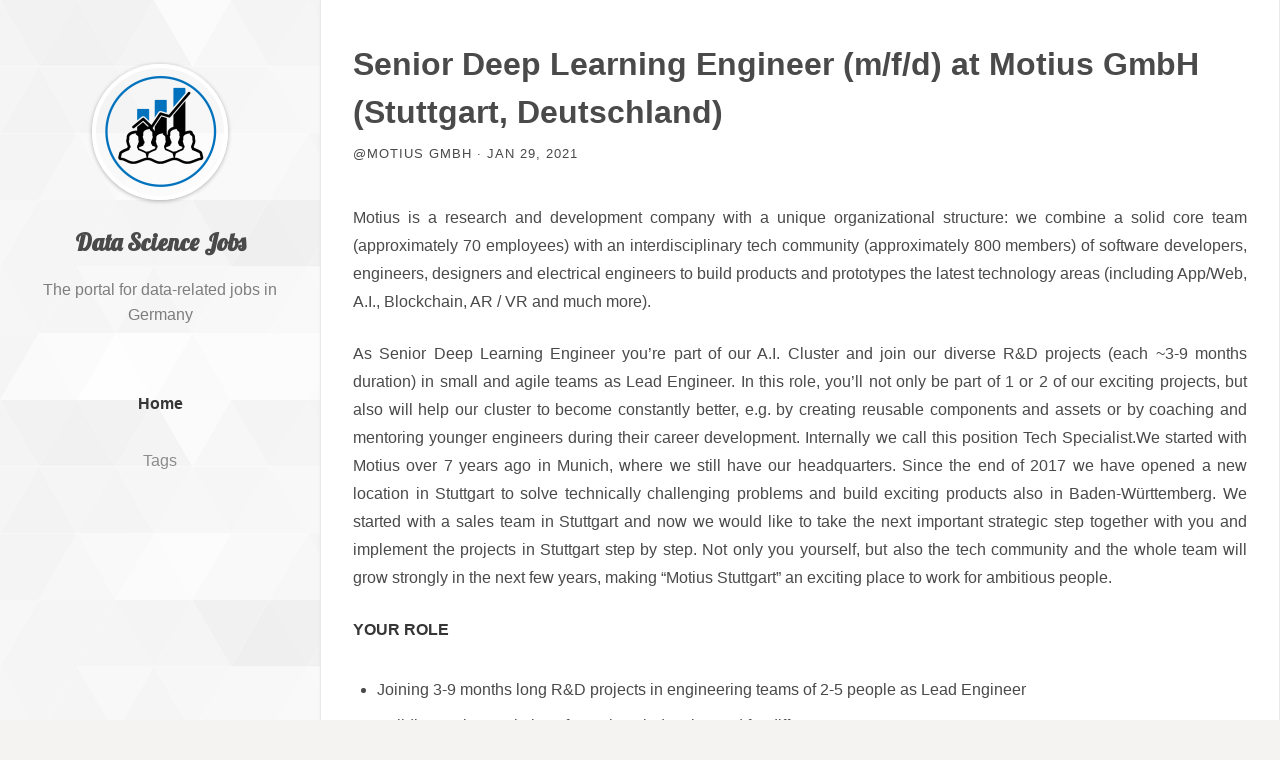

--- FILE ---
content_type: text/html; charset=utf-8
request_url: https://datasciencejobs.de/post/senior-deep-learning-engineer-m-f-d-motius-gmbh/
body_size: 6986
content:
<!DOCTYPE html><html lang="en"><head><style class="vjs-styles-defaults">
      .video-js {
        width: 300px;
        height: 150px;
      }

      .vjs-fluid {
        padding-top: 56.25%
      }
    </style>

  <meta charset="utf-8">

  
  <title>Senior Deep Learning Engineer (m/f/d) at Motius GmbH (Stuttgart, Deutschland)</title>

  
  
  <link href="//cdn.jsdelivr.net" rel="dns-prefetch">
  <link href="//cdnjs.cloudflare.com" rel="dns-prefetch">
  <link href="//at.alicdn.com" rel="dns-prefetch">
  <link href="//fonts.googleapis.com" rel="dns-prefetch">
  <link href="//fonts.gstatic.com" rel="dns-prefetch">
  
  
  
  <link href="//www.google-analytics.com" rel="dns-prefetch">
  

  

  
  <meta name="author" content="Motius GmbH">
  <meta name="description" content="Motius is a research and development company with a unique organizational structure: we combine a solid core team (approximately 70 employees) with an interdisciplinary tech community (approximately 800 members) of software developers, engineers, designers and electrical engineers to build products and prototypes the latest technology areas (including App/Web, A.I., Blockchain, AR / VR and much more).
As Senior Deep Learning Engineer you&amp;rsquo;re part of our A.I. Cluster and join our diverse R&amp;amp;D projects (each ~3-9 months duration) in small and agile teams as Lead Engineer.">

  
  
    <meta name="twitter:card" content="summary">
    <meta name="twitter:site" content="@data_jobs_de">
    <meta name="twitter:title" content="Senior Deep Learning Engineer (m/f/d) at Motius GmbH (Stuttgart, Deutschland)">
    <meta name="twitter:description" content="Motius is a research and development company with a unique organizational structure: we combine a solid core team (approximately 70 employees) with an interdisciplinary tech community (approximately 800 members) of software developers, engineers, designers and electrical engineers to build products and prototypes the latest technology areas (including App/Web, A.I., Blockchain, AR / VR and much more).
As Senior Deep Learning Engineer you&amp;rsquo;re part of our A.I. Cluster and join our diverse R&amp;amp;D projects (each ~3-9 months duration) in small and agile teams as Lead Engineer.">
    <meta name="twitter:image" content="/images/avatar.png">
  

  
  <meta property="og:type" content="article">
  <meta property="og:title" content="Senior Deep Learning Engineer (m/f/d) at Motius GmbH (Stuttgart, Deutschland)">
  <meta property="og:description" content="Motius is a research and development company with a unique organizational structure: we combine a solid core team (approximately 70 employees) with an interdisciplinary tech community (approximately 800 members) of software developers, engineers, designers and electrical engineers to build products and prototypes the latest technology areas (including App/Web, A.I., Blockchain, AR / VR and much more).
As Senior Deep Learning Engineer you&amp;rsquo;re part of our A.I. Cluster and join our diverse R&amp;amp;D projects (each ~3-9 months duration) in small and agile teams as Lead Engineer.">
  <meta property="og:url" content="https://datasciencejobs.de/post/senior-deep-learning-engineer-m-f-d-motius-gmbh/">
  <meta property="og:image" content="/images/avatar.png">




<meta name="generator" content="Hugo 0.54.0">


<link rel="canonical" href="https://datasciencejobs.de/post/senior-deep-learning-engineer-m-f-d-motius-gmbh/">

<meta name="renderer" content="webkit">
<meta name="viewport" content="width=device-width,initial-scale=1">
<meta name="format-detection" content="telephone=no,email=no,adress=no">
<meta http-equiv="Cache-Control" content="no-transform">


<meta name="robots" content="index,follow">
<meta name="referrer" content="origin-when-cross-origin">
<meta name="google-site-verification" content="xfODJz6La-psZtkro1mQEBjIyZ41HP8HvRjwCABLGrs">
<meta name="msvalidate.01" content="22596E34341DD1D17D6022C44647E587">





<meta name="theme-color" content="#02b875">
<meta name="apple-mobile-web-app-capable" content="yes">
<meta name="apple-mobile-web-app-status-bar-style" content="black">
<meta name="apple-mobile-web-app-title" content="Data Science Jobs">
<meta name="msapplication-tooltip" content="Data Science Jobs">
<meta name="msapplication-navbutton-color" content="#02b875">
<meta name="msapplication-TileColor" content="#02b875">
<meta name="msapplication-TileImage" content="/icons/icon-144x144.png">
<link rel="icon" href="https://datasciencejobs.de/favicon.ico">
<link rel="icon" type="image/png" sizes="16x16" href="https://datasciencejobs.de/icons/icon-16x16.png">
<link rel="icon" type="image/png" sizes="32x32" href="https://datasciencejobs.de/icons/icon-32x32.png">
<link rel="icon" sizes="192x192" href="https://datasciencejobs.de/icons/icon-192x192.png">
<link rel="apple-touch-icon" href="https://datasciencejobs.de/icons/icon-152x152.png">
<link rel="manifest" href="https://datasciencejobs.de/manifest.json">


<link rel="preload" href="https://datasciencejobs.de/styles/main.min.css" as="style">
<link rel="preload" href="https://datasciencejobs.de/styles/custom.min.css" as="style">
<link rel="preload" href="https://fonts.googleapis.com/css?family=Lobster" as="style">
<link rel="preload" href="https://datasciencejobs.de/images/avatar.png" as="image">
<link rel="preload" href="https://datasciencejobs.de/images/grey-prism.svg" as="image">


<style>
  body {
    background: rgb(244, 243, 241) url('/images/grey-prism.svg') repeat fixed;
  }
</style>
<link rel="stylesheet" href="https://datasciencejobs.de/styles/main.min.css">
<link rel="stylesheet" href="https://datasciencejobs.de/styles/custom.min.css">
<link rel="stylesheet" href="https://fonts.googleapis.com/css?family=Lobster">



<style type="text/css">.medium-zoom-overlay{bottom:0;left:0;opacity:0;position:fixed;right:0;top:0;transition:opacity .3s;will-change:opacity}.medium-zoom--opened .medium-zoom-overlay{cursor:pointer;cursor:zoom-out;opacity:1}.medium-zoom-image{cursor:pointer;cursor:zoom-in;transition:transform .3s cubic-bezier(.2,0,.2,1)}.medium-zoom-image--hidden{visibility:hidden}.medium-zoom-image--opened{cursor:pointer;cursor:zoom-out;position:relative;will-change:transform}</style>




<link rel="stylesheet" href="https://cdn.jsdelivr.net/npm/video.js@7.3.0/dist/video-js.min.css">



  
  
<!--[if lte IE 8]>
  
  
  
<![endif]-->

<!--[if lte IE 9]>
  
<![endif]-->


<style type="text/css">.MathJax_Hover_Frame {border-radius: .25em; -webkit-border-radius: .25em; -moz-border-radius: .25em; -khtml-border-radius: .25em; box-shadow: 0px 0px 15px #83A; -webkit-box-shadow: 0px 0px 15px #83A; -moz-box-shadow: 0px 0px 15px #83A; -khtml-box-shadow: 0px 0px 15px #83A; border: 1px solid #A6D ! important; display: inline-block; position: absolute}
.MathJax_Menu_Button .MathJax_Hover_Arrow {position: absolute; cursor: pointer; display: inline-block; border: 2px solid #AAA; border-radius: 4px; -webkit-border-radius: 4px; -moz-border-radius: 4px; -khtml-border-radius: 4px; font-family: 'Courier New',Courier; font-size: 9px; color: #F0F0F0}
.MathJax_Menu_Button .MathJax_Hover_Arrow span {display: block; background-color: #AAA; border: 1px solid; border-radius: 3px; line-height: 0; padding: 4px}
.MathJax_Hover_Arrow:hover {color: white!important; border: 2px solid #CCC!important}
.MathJax_Hover_Arrow:hover span {background-color: #CCC!important}
</style><style type="text/css">#MathJax_About {position: fixed; left: 50%; width: auto; text-align: center; border: 3px outset; padding: 1em 2em; background-color: #DDDDDD; color: black; cursor: default; font-family: message-box; font-size: 120%; font-style: normal; text-indent: 0; text-transform: none; line-height: normal; letter-spacing: normal; word-spacing: normal; word-wrap: normal; white-space: nowrap; float: none; z-index: 201; border-radius: 15px; -webkit-border-radius: 15px; -moz-border-radius: 15px; -khtml-border-radius: 15px; box-shadow: 0px 10px 20px #808080; -webkit-box-shadow: 0px 10px 20px #808080; -moz-box-shadow: 0px 10px 20px #808080; -khtml-box-shadow: 0px 10px 20px #808080; filter: progid:DXImageTransform.Microsoft.dropshadow(OffX=2, OffY=2, Color='gray', Positive='true')}
#MathJax_About.MathJax_MousePost {outline: none}
.MathJax_Menu {position: absolute; background-color: white; color: black; width: auto; padding: 5px 0px; border: 1px solid #CCCCCC; margin: 0; cursor: default; font: menu; text-align: left; text-indent: 0; text-transform: none; line-height: normal; letter-spacing: normal; word-spacing: normal; word-wrap: normal; white-space: nowrap; float: none; z-index: 201; border-radius: 5px; -webkit-border-radius: 5px; -moz-border-radius: 5px; -khtml-border-radius: 5px; box-shadow: 0px 10px 20px #808080; -webkit-box-shadow: 0px 10px 20px #808080; -moz-box-shadow: 0px 10px 20px #808080; -khtml-box-shadow: 0px 10px 20px #808080; filter: progid:DXImageTransform.Microsoft.dropshadow(OffX=2, OffY=2, Color='gray', Positive='true')}
.MathJax_MenuItem {padding: 1px 2em; background: transparent}
.MathJax_MenuArrow {position: absolute; right: .5em; padding-top: .25em; color: #666666; font-size: .75em}
.MathJax_MenuActive .MathJax_MenuArrow {color: white}
.MathJax_MenuArrow.RTL {left: .5em; right: auto}
.MathJax_MenuCheck {position: absolute; left: .7em}
.MathJax_MenuCheck.RTL {right: .7em; left: auto}
.MathJax_MenuRadioCheck {position: absolute; left: .7em}
.MathJax_MenuRadioCheck.RTL {right: .7em; left: auto}
.MathJax_MenuLabel {padding: 1px 2em 3px 1.33em; font-style: italic}
.MathJax_MenuRule {border-top: 1px solid #DDDDDD; margin: 4px 3px}
.MathJax_MenuDisabled {color: GrayText}
.MathJax_MenuActive {background-color: #606872; color: white}
.MathJax_MenuDisabled:focus, .MathJax_MenuLabel:focus {background-color: #E8E8E8}
.MathJax_ContextMenu:focus {outline: none}
.MathJax_ContextMenu .MathJax_MenuItem:focus {outline: none}
#MathJax_AboutClose {top: .2em; right: .2em}
.MathJax_Menu .MathJax_MenuClose {top: -10px; left: -10px}
.MathJax_MenuClose {position: absolute; cursor: pointer; display: inline-block; border: 2px solid #AAA; border-radius: 18px; -webkit-border-radius: 18px; -moz-border-radius: 18px; -khtml-border-radius: 18px; font-family: 'Courier New',Courier; font-size: 24px; color: #F0F0F0}
.MathJax_MenuClose span {display: block; background-color: #AAA; border: 1.5px solid; border-radius: 18px; -webkit-border-radius: 18px; -moz-border-radius: 18px; -khtml-border-radius: 18px; line-height: 0; padding: 8px 0 6px}
.MathJax_MenuClose:hover {color: white!important; border: 2px solid #CCC!important}
.MathJax_MenuClose:hover span {background-color: #CCC!important}
.MathJax_MenuClose:hover:focus {outline: none}
</style><style type="text/css">.MathJax_Preview .MJXf-math {color: inherit!important}
</style><style type="text/css">.MJX_Assistive_MathML {position: absolute!important; top: 0; left: 0; clip: rect(1px, 1px, 1px, 1px); padding: 1px 0 0 0!important; border: 0!important; height: 1px!important; width: 1px!important; overflow: hidden!important; display: block!important; -webkit-touch-callout: none; -webkit-user-select: none; -khtml-user-select: none; -moz-user-select: none; -ms-user-select: none; user-select: none}
.MJX_Assistive_MathML.MJX_Assistive_MathML_Block {width: 100%!important}
</style><style type="text/css">#MathJax_Zoom {position: absolute; background-color: #F0F0F0; overflow: auto; display: block; z-index: 301; padding: .5em; border: 1px solid black; margin: 0; font-weight: normal; font-style: normal; text-align: left; text-indent: 0; text-transform: none; line-height: normal; letter-spacing: normal; word-spacing: normal; word-wrap: normal; white-space: nowrap; float: none; -webkit-box-sizing: content-box; -moz-box-sizing: content-box; box-sizing: content-box; box-shadow: 5px 5px 15px #AAAAAA; -webkit-box-shadow: 5px 5px 15px #AAAAAA; -moz-box-shadow: 5px 5px 15px #AAAAAA; -khtml-box-shadow: 5px 5px 15px #AAAAAA; filter: progid:DXImageTransform.Microsoft.dropshadow(OffX=2, OffY=2, Color='gray', Positive='true')}
#MathJax_ZoomOverlay {position: absolute; left: 0; top: 0; z-index: 300; display: inline-block; width: 100%; height: 100%; border: 0; padding: 0; margin: 0; background-color: white; opacity: 0; filter: alpha(opacity=0)}
#MathJax_ZoomFrame {position: relative; display: inline-block; height: 0; width: 0}
#MathJax_ZoomEventTrap {position: absolute; left: 0; top: 0; z-index: 302; display: inline-block; border: 0; padding: 0; margin: 0; background-color: white; opacity: 0; filter: alpha(opacity=0)}
</style><style type="text/css">.MathJax_Preview {color: #888}
#MathJax_Message {position: fixed; left: 1em; bottom: 1.5em; background-color: #E6E6E6; border: 1px solid #959595; margin: 0px; padding: 2px 8px; z-index: 102; color: black; font-size: 80%; width: auto; white-space: nowrap}
#MathJax_MSIE_Frame {position: absolute; top: 0; left: 0; width: 0px; z-index: 101; border: 0px; margin: 0px; padding: 0px}
.MathJax_Error {color: #CC0000; font-style: italic}
</style><style type="text/css">.MJXp-script {font-size: .8em}
.MJXp-right {-webkit-transform-origin: right; -moz-transform-origin: right; -ms-transform-origin: right; -o-transform-origin: right; transform-origin: right}
.MJXp-bold {font-weight: bold}
.MJXp-italic {font-style: italic}
.MJXp-scr {font-family: MathJax_Script,'Times New Roman',Times,STIXGeneral,serif}
.MJXp-frak {font-family: MathJax_Fraktur,'Times New Roman',Times,STIXGeneral,serif}
.MJXp-sf {font-family: MathJax_SansSerif,'Times New Roman',Times,STIXGeneral,serif}
.MJXp-cal {font-family: MathJax_Caligraphic,'Times New Roman',Times,STIXGeneral,serif}
.MJXp-mono {font-family: MathJax_Typewriter,'Times New Roman',Times,STIXGeneral,serif}
.MJXp-largeop {font-size: 150%}
.MJXp-largeop.MJXp-int {vertical-align: -.2em}
.MJXp-math {display: inline-block; line-height: 1.2; text-indent: 0; font-family: 'Times New Roman',Times,STIXGeneral,serif; white-space: nowrap; border-collapse: collapse}
.MJXp-display {display: block; text-align: center; margin: 1em 0}
.MJXp-math span {display: inline-block}
.MJXp-box {display: block!important; text-align: center}
.MJXp-box:after {content: " "}
.MJXp-rule {display: block!important; margin-top: .1em}
.MJXp-char {display: block!important}
.MJXp-mo {margin: 0 .15em}
.MJXp-mfrac {margin: 0 .125em; vertical-align: .25em}
.MJXp-denom {display: inline-table!important; width: 100%}
.MJXp-denom > * {display: table-row!important}
.MJXp-surd {vertical-align: top}
.MJXp-surd > * {display: block!important}
.MJXp-script-box > *  {display: table!important; height: 50%}
.MJXp-script-box > * > * {display: table-cell!important; vertical-align: top}
.MJXp-script-box > *:last-child > * {vertical-align: bottom}
.MJXp-script-box > * > * > * {display: block!important}
.MJXp-mphantom {visibility: hidden}
.MJXp-munderover, .MJXp-munder {display: inline-table!important}
.MJXp-over {display: inline-block!important; text-align: center}
.MJXp-over > * {display: block!important}
.MJXp-munderover > *, .MJXp-munder > * {display: table-row!important}
.MJXp-mtable {vertical-align: .25em; margin: 0 .125em}
.MJXp-mtable > * {display: inline-table!important; vertical-align: middle}
.MJXp-mtr {display: table-row!important}
.MJXp-mtd {display: table-cell!important; text-align: center; padding: .5em 0 0 .5em}
.MJXp-mtr > .MJXp-mtd:first-child {padding-left: 0}
.MJXp-mtr:first-child > .MJXp-mtd {padding-top: 0}
.MJXp-mlabeledtr {display: table-row!important}
.MJXp-mlabeledtr > .MJXp-mtd:first-child {padding-left: 0}
.MJXp-mlabeledtr:first-child > .MJXp-mtd {padding-top: 0}
.MJXp-merror {background-color: #FFFF88; color: #CC0000; border: 1px solid #CC0000; padding: 1px 3px; font-style: normal; font-size: 90%}
.MJXp-scale0 {-webkit-transform: scaleX(.0); -moz-transform: scaleX(.0); -ms-transform: scaleX(.0); -o-transform: scaleX(.0); transform: scaleX(.0)}
.MJXp-scale1 {-webkit-transform: scaleX(.1); -moz-transform: scaleX(.1); -ms-transform: scaleX(.1); -o-transform: scaleX(.1); transform: scaleX(.1)}
.MJXp-scale2 {-webkit-transform: scaleX(.2); -moz-transform: scaleX(.2); -ms-transform: scaleX(.2); -o-transform: scaleX(.2); transform: scaleX(.2)}
.MJXp-scale3 {-webkit-transform: scaleX(.3); -moz-transform: scaleX(.3); -ms-transform: scaleX(.3); -o-transform: scaleX(.3); transform: scaleX(.3)}
.MJXp-scale4 {-webkit-transform: scaleX(.4); -moz-transform: scaleX(.4); -ms-transform: scaleX(.4); -o-transform: scaleX(.4); transform: scaleX(.4)}
.MJXp-scale5 {-webkit-transform: scaleX(.5); -moz-transform: scaleX(.5); -ms-transform: scaleX(.5); -o-transform: scaleX(.5); transform: scaleX(.5)}
.MJXp-scale6 {-webkit-transform: scaleX(.6); -moz-transform: scaleX(.6); -ms-transform: scaleX(.6); -o-transform: scaleX(.6); transform: scaleX(.6)}
.MJXp-scale7 {-webkit-transform: scaleX(.7); -moz-transform: scaleX(.7); -ms-transform: scaleX(.7); -o-transform: scaleX(.7); transform: scaleX(.7)}
.MJXp-scale8 {-webkit-transform: scaleX(.8); -moz-transform: scaleX(.8); -ms-transform: scaleX(.8); -o-transform: scaleX(.8); transform: scaleX(.8)}
.MJXp-scale9 {-webkit-transform: scaleX(.9); -moz-transform: scaleX(.9); -ms-transform: scaleX(.9); -o-transform: scaleX(.9); transform: scaleX(.9)}
.MathJax_PHTML .noError {vertical-align: ; font-size: 90%; text-align: left; color: black; padding: 1px 3px; border: 1px solid}
</style></head>
  <body><div id="MathJax_Message" style="display: none;"></div>
    
    <div class="suspension">
      <a role="button" aria-label="Go to top" title="Go to top" class="to-top is-hide"><span class="icon icon-up" aria-hidden="true"></span></a>
      
        
      
    </div>
    
    
  <header class="site-header">
  <img class="avatar" src="https://datasciencejobs.de/images/avatar.png" alt="Avatar">
  
  <h2 class="title">Data Science Jobs</h2>
  
  <p class="subtitle">The portal for data-related jobs in Germany</p>
  <button class="menu-toggle" type="button" aria-label="Main Menu" aria-expanded="false" tab-index="0">
    <span class="icon icon-menu" aria-hidden="true"></span>
  </button>

  <nav class="site-menu collapsed">
    <h2 class="offscreen">Main Menu</h2>
    <ul class="menu-list">
      
      
      
      
        <li class="menu-item
          
          
           is-active">
          <a href="https://datasciencejobs.de/">Home</a>
        </li>
      
        <li class="menu-item
          
          
          ">
          <a href="https://datasciencejobs.de/tags/">Tags</a>
        </li>
      
    </ul>
  </nav>
  <nav class="social-menu collapsed">
    <h2 class="offscreen">Social Networks</h2>
    <ul class="social-list"><li class="social-item">
          <a href="mailto:mail@datasciencejobs.de" title="Email" aria-label="Email">
            <span class="icon icon-email" aria-hidden="true"></span>
          </a>
        </li><li class="social-item">
          <a href="//twitter.com/data_jobs_de" title="Twitter" aria-label="Twitter">
            <span class="icon icon-twitter" aria-hidden="true"></span>
          </a>
        </li></ul>
  </nav>
</header>

  <section class="main post-detail">
    <header class="post-header">
      <h1 class="post-title">Senior Deep Learning Engineer (m/f/d) at Motius GmbH (Stuttgart, Deutschland)</h1>
      <p class="post-meta">@Motius GmbH · Jan 29, 2021</p>
    </header>
    <article class="post-content"><p></p><p>Motius is a research and development company with a unique organizational structure: we combine a solid core team (approximately 70 employees) with an interdisciplinary tech community (approximately 800 members) of software developers, engineers, designers and electrical engineers to build products and prototypes the latest technology areas (including App/Web, A.I., Blockchain, AR / VR and much more).</p><p>As Senior Deep Learning Engineer you’re part of our A.I. Cluster and join our diverse R&amp;D projects (each ~3-9 months duration) in small and agile teams as Lead Engineer. In this role, you’ll not only be part of 1 or 2 of our exciting projects, but also will help our cluster to become constantly better, e.g. by creating reusable components and assets or by coaching and mentoring younger engineers during their career development. Internally we call this position Tech Specialist.We started with Motius over 7 years ago in Munich, where we still have our headquarters. Since the end of 2017 we have opened a new location in Stuttgart to solve technically challenging problems and build exciting products also in Baden-Württemberg. We started with a sales team in Stuttgart and now we would like to take the next important strategic step together with you and implement the projects in Stuttgart step by step. Not only you yourself, but also the tech community and the whole team will grow strongly in the next few years, making “Motius Stuttgart” an exciting place to work for ambitious people.</p><p><strong>YOUR&nbsp;ROLE</strong></p><ul><li>Joining 3-9 months long R&amp;D projects in engineering teams of 2-5 people as Lead Engineer</li><li>Building real A.I. solutions for various industries and for different use cases</li><li>In the beginning you will work closely with our developers in Munich and help us to build up the Stuttgart team - we don’t do customer-on-site consulting</li><li>Defining the right tech stack and setting up the architecture for the projects</li><li>Following a two-weekly Scrum process using GitLab, Slack, Kanban, Continous Integration &amp; Delivery, etc.</li><li>Mentoring and coaching younger engineers, making sure we build high quality products</li><li>Constantly improving our A.I. cluster by introducing new tools, technologies and frameworks</li></ul><p><strong>YOUR&nbsp;PROFILE</strong></p><ul><li>University degree in Computer Science or in similar disciplines</li><li>At least 3-5 years of experience in agile software development and with state-of-the-art Deep Learning &amp; Machine Learning approaches &amp; models (for example in&nbsp;Reinforcement&nbsp;Learning, GANs, Graph Neural Networks, Natural Language Processing etc)</li><li>Strong experience in Python and with various libraries/frameworks (e.g. numpy, scipy, pandas, sklearn, Tensorflow, PyTorch etc.)</li><li>Experience in engineering practices such as code refactoring, design patterns, design driven development, continuous integration, building highly scalable applications/digital product</li><li>Strong analytical and problem solving skills paired with the ability to develop creative and efficient solutions for our clients</li><li>Comfortable with ambiguity and rapid changes common in early-stage product development</li><li>Strong command of English language (both verbal and written), German is a plus</li></ul><p><strong>OUR&nbsp;OFFER</strong></p><ul><li>Huge impact on the further development of our Stuttgart location as “first Tech Specialist”</li><li>Unique setup due to the combination of green field and a lot of freedom for own decisions - but still structure, processes and know-how by the Munich team (incl. onboarding bootcamp with our A.I. cluster in Munich)</li><li>Inspiring working culture with a lot of smart engineers from different backgrounds (e.g. App Developers, Embedded System Engineers, Mechanical Engineers etc.) from over 15 different countries</li><li>Direct impact on the innovation cycles of our customers (new products of the future), e.g. BMW, Siemens, Allianz, etc.</li><li>Dedicated time and budget for personal development and learning new technologies</li><li>Pushing and realizing the topics that you’re interested in and using Motius as a machine for that</li></ul><p>Despite Covid-19 we continue to grow and are looking forward to receiving your application with CV, motivation letter, possible start date and salary expectation.</p>
Link: <a href="https://motius.breezy.hr/">https://motius.breezy.hr/</a><p></p>
</article>

    <footer class="post-footer">
      
<a class="resp-sharing-button__link" href="https://facebook.com/sharer/sharer.php?u=https%3a%2f%2fdatasciencejobs.de%2fpost%2fsenior-deep-learning-engineer-m-f-d-motius-gmbh%2f" target="_blank" rel="noopener" aria-label="Facebook">
  <div class="resp-sharing-button resp-sharing-button--facebook resp-sharing-button--medium">
    <div aria-hidden="true" class="resp-sharing-button__icon resp-sharing-button__icon--solid">
      <svg xmlns="http://www.w3.org/2000/svg" viewBox="0 0 24 24">
        <path d="M18.77 7.46H14.5v-1.9c0-.9.6-1.1 1-1.1h3V.5h-4.33C10.24.5 9.5 3.44 9.5 5.32v2.15h-3v4h3v12h5v-12h3.85l.42-4z"></path>
      </svg>
    </div>
    Facebook
  </div>
</a>


<a class="resp-sharing-button__link" href="https://twitter.com/intent/tweet/?text=Senior%20Deep%20Learning%20Engineer%20%28m%2ff%2fd%29%20at%20Motius%20GmbH%20%28Stuttgart%2c%20Deutschland%29&amp;url=https%3a%2f%2fdatasciencejobs.de%2fpost%2fsenior-deep-learning-engineer-m-f-d-motius-gmbh%2f" target="_blank" rel="noopener" aria-label="Twitter">
  <div class="resp-sharing-button resp-sharing-button--twitter resp-sharing-button--medium">
    <div aria-hidden="true" class="resp-sharing-button__icon resp-sharing-button__icon--solid">
      <svg xmlns="http://www.w3.org/2000/svg" viewBox="0 0 24 24">
        <path d="M23.44 4.83c-.8.37-1.5.38-2.22.02.93-.56.98-.96 1.32-2.02-.88.52-1.86.9-2.9 1.1-.82-.88-2-1.43-3.3-1.43-2.5 0-4.55 2.04-4.55 4.54 0 .36.03.7.1 1.04-3.77-.2-7.12-2-9.36-4.75-.4.67-.6 1.45-.6 2.3 0 1.56.8 2.95 2 3.77-.74-.03-1.44-.23-2.05-.57v.06c0 2.2 1.56 4.03 3.64 4.44-.67.2-1.37.2-2.06.08.58 1.8 2.26 3.12 4.25 3.16C5.78 18.1 3.37 18.74 1 18.46c2 1.3 4.4 2.04 6.97 2.04 8.35 0 12.92-6.92 12.92-12.93 0-.2 0-.4-.02-.6.9-.63 1.96-1.22 2.56-2.14z"></path>
      </svg>
    </div>
    Twitter
  </div>
</a>


<a class="resp-sharing-button__link" href="https://www.linkedin.com/shareArticle?mini=true&amp;url=https%3a%2f%2fdatasciencejobs.de%2fpost%2fsenior-deep-learning-engineer-m-f-d-motius-gmbh%2f&amp;title=Senior%20Deep%20Learning%20Engineer%20%28m%2ff%2fd%29%20at%20Motius%20GmbH%20%28Stuttgart%2c%20Deutschland%29&amp;summary=Senior%20Deep%20Learning%20Engineer%20%28m%2ff%2fd%29%20at%20Motius%20GmbH%20%28Stuttgart%2c%20Deutschland%29&amp;source=https%3a%2f%2fdatasciencejobs.de%2fpost%2fsenior-deep-learning-engineer-m-f-d-motius-gmbh%2f" target="_blank" rel="noopener" aria-label="LinkedIn">
  <div class="resp-sharing-button resp-sharing-button--linkedin resp-sharing-button--medium">
    <div aria-hidden="true" class="resp-sharing-button__icon resp-sharing-button__icon--solid">
      <svg xmlns="http://www.w3.org/2000/svg" viewBox="0 0 24 24">
        <path d="M6.5 21.5h-5v-13h5v13zM4 6.5C2.5 6.5 1.5 5.3 1.5 4s1-2.4 2.5-2.4c1.6 0 2.5 1 2.6 2.5 0 1.4-1 2.5-2.6 2.5zm11.5 6c-1 0-2 1-2 2v7h-5v-13h5V10s1.6-1.5 4-1.5c3 0 5 2.2 5 6.3v6.7h-5v-7c0-1-1-2-2-2z"></path>
      </svg>
    </div>
    LinkedIn
  </div>
</a>


<a class="resp-sharing-button__link" href="https://www.xing.com/app/user?op=share;url=https%3a%2f%2fdatasciencejobs.de%2fpost%2fsenior-deep-learning-engineer-m-f-d-motius-gmbh%2f;title=Senior%20Deep%20Learning%20Engineer%20%28m%2ff%2fd%29%20at%20Motius%20GmbH%20%28Stuttgart%2c%20Deutschland%29" target="_blank" rel="noopener" aria-label="XING">
  <div class="resp-sharing-button resp-sharing-button--xing resp-sharing-button--medium">
    <div aria-hidden="true" class="resp-sharing-button__icon resp-sharing-button__icon--solid">
      <svg xmlns="http://www.w3.org/2000/svg" viewBox="0 0 24 24">
        <path d="M10.2 9.7l-3-5.4C7.2 4 7 4 6.8 4h-5c-.3 0-.4 0-.5.2v.5L4 10 .4 16v.5c0 .2.2.3.4.3h5c.3 0 .4 0 .5-.2l4-6.6v-.5zM24 .2l-.5-.2H18s-.2 0-.3.3l-8 14v.4l5.2 9c0 .2 0 .3.3.3h5.4s.3 0 .4-.2c.2-.2.2-.4 0-.5l-5-8.8L24 .7V.2z"></path>
      </svg>
    </div>
    XING
  </div>
</a>

      
      <ul class="post-tags">
        
          <li><a href="https://datasciencejobs.de/tags/python"><span class="tag">Python</span></a></li>
        
          <li><a href="https://datasciencejobs.de/tags/numpy"><span class="tag">Numpy</span></a></li>
        
          <li><a href="https://datasciencejobs.de/tags/reinforcement-learning"><span class="tag">Reinforcement-Learning</span></a></li>
        
          <li><a href="https://datasciencejobs.de/tags/pandas"><span class="tag">Pandas</span></a></li>
        
          <li><a href="https://datasciencejobs.de/tags/tensorflow"><span class="tag">Tensorflow</span></a></li>
        
      </ul>
      
      <p class="post-copyright">
        This post was published <strong>1335</strong> days ago, content in the post may be inaccurate, even wrong now, please take risk yourself.
      </p>
    </footer>
    
      
    
  </section>
  
<footer class="site-footer">
  <p>© 2017-2024 Data Science Jobs</p>
  <p>Powered by <a href="https://gohugo.io/" target="_blank" rel="noopener">Hugo</a> with theme <a href="https://github.com/laozhu/hugo-nuo" target="_blank" rel="noopener">Nuo</a>.</p>
  
</footer>



































  

</body></html>

--- FILE ---
content_type: text/css; charset=UTF-8
request_url: https://datasciencejobs.de/styles/main.min.css
body_size: 4669
content:
/*!normalize.css v8.0.1 | MIT License | github.com/necolas/normalize.css*/html{line-height:1.15;-webkit-text-size-adjust:100%}body{margin:0}main{display:block}h1{font-size:2em;margin:.67em 0}hr{box-sizing:content-box;height:0;overflow:visible}pre{font-family:monospace,monospace;font-size:1em}a{background-color:transparent}abbr[title]{border-bottom:none;text-decoration:underline;text-decoration:underline dotted}b,strong{font-weight:bolder}code,kbd,samp{font-family:monospace,monospace;font-size:1em}small{font-size:80%}sub,sup{font-size:75%;line-height:0;position:relative;vertical-align:baseline}sub{bottom:-.25em}sup{top:-.5em}img{border-style:none}button,input,optgroup,select,textarea{font-family:inherit;font-size:100%;line-height:1.15;margin:0}button,input{overflow:visible}button,select{text-transform:none}button,[type=button],[type=reset],[type=submit]{-webkit-appearance:button}button::-moz-focus-inner,[type=button]::-moz-focus-inner,[type=reset]::-moz-focus-inner,[type=submit]::-moz-focus-inner{border-style:none;padding:0}button:-moz-focusring,[type=button]:-moz-focusring,[type=reset]:-moz-focusring,[type=submit]:-moz-focusring{outline:1px dotted ButtonText}fieldset{padding:.35em .75em .625em}legend{box-sizing:border-box;color:inherit;display:table;max-width:100%;padding:0;white-space:normal}progress{vertical-align:baseline}textarea{overflow:auto}[type=checkbox],[type=radio]{box-sizing:border-box;padding:0}[type=number]::-webkit-inner-spin-button,[type=number]::-webkit-outer-spin-button{height:auto}[type=search]{-webkit-appearance:textfield;outline-offset:-2px}[type=search]::-webkit-search-decoration{-webkit-appearance:none}::-webkit-file-upload-button{-webkit-appearance:button;font:inherit}details{display:block}summary{display:list-item}template{display:none}[hidden]{display:none}@font-face{font-family:icon;font-display:'swap';src:url(https://at.alicdn.com/t/font_174169_qmgvd10zwbf.eot);src:url(https://at.alicdn.com/t/font_174169_qmgvd10zwbf.eot?#iefix) format("embedded-opentype"),url(https://at.alicdn.com/t/font_174169_qmgvd10zwbf.woff) format("woff"),url(https://at.alicdn.com/t/font_174169_qmgvd10zwbf.ttf) format("truetype"),url(https://at.alicdn.com/t/font_174169_qmgvd10zwbf.svg#iconfont) format("svg")}.icon{font-family:icon!important;font-size:1rem;font-style:normal;-webkit-font-smoothing:antialiased;-moz-osx-font-smoothing:grayscale}@media(-webkit-min-device-pixel-ratio:2),(min-resolution:2dppx){.icon{-webkit-font-smoothing:subpixel-antialiased}}.icon-facebook::before{content:"\e600"}.icon-close::before{content:"\e646"}.icon-reddit::before{content:"\ebcf"}.icon-stackoverflow::before{content:"\e85a"}.icon-twitter::before{content:"\e89d"}.icon-comment::before{content:"\e66f"}.icon-menu::before{content:"\e692"}.icon-jsfiddle::before{content:"\e753"}.icon-weibo::before{content:"\e892"}.icon-wechat::before{content:"\e628"}.icon-dribbble::before{content:"\e696"}.icon-rss::before{content:"\e6ee"}.icon-github::before{content:"\e629"}.icon-up::before{content:"\e734"}.icon-behance::before{content:"\e601"}.icon-douban::before{content:"\e613"}.icon-quora::before{content:"\e61b"}.icon-email::before{content:"\e664"}.icon-bilibili::before{content:"\e64e"}.icon-codepen::before{content:"\e9eb"}.icon-pinterest::before{content:"\e60a"}.icon-codesandbox::before{content:"\e87e"}.icon-google::before{content:"\e886"}.icon-zhihu::before{content:"\e88b"}.icon-instagram::before{content:"\e88f"}.icon-linkedin::before{content:"\f1e7"}.icon-medium::before{content:"\f1ef"}.icon-npm::before{content:"\f1fe"}.icon-vimeo::before{content:"\f25a"}.icon-youtube::before{content:"\f274"}html{line-height:1.618;font-family:-apple-system,BlinkMacSystemFont,segoe ui,roboto,oxygen,ubuntu,cantarell,fira sans,droid sans,pingfang sc,hiragino sans gb,microsoft yahei,wenquanyi micro hei,helvetica neue,sans-serif;font-size:16px}body{text-rendering:optimizeLegibility;color:#4a4a4a;font-feature-settings:"liga" on;-webkit-font-smoothing:antialiased;-moz-osx-font-smoothing:grayscale;-webkit-tap-highlight-color:transparent;-webkit-overflow-scrolling:touch}@media(-webkit-min-device-pixel-ratio:2),(min-resolution:2dppx){body{-webkit-font-smoothing:subpixel-antialiased}}a{opacity:.8;text-decoration:none;color:#363636}a:focus,a:hover{opacity:1;outline:none;color:#242424}.site-header{box-sizing:border-box;position:fixed;top:0;bottom:0;left:0;padding:1rem;width:20rem;text-align:center}.site-header .is-active a{opacity:1;color:#363636;font-weight:700}.site-header a{opacity:.5;color:#242424}.site-header a:focus,.site-header a:hover{opacity:1;color:#363636}@media screen and (max-width:800px){.site-header{position:relative;width:100%}}@media print{.site-header{display:none}}.main{box-sizing:border-box;position:relative;margin-left:20rem;border-right:1px solid rgba(0,0,0,.09);border-left:1px solid rgba(0,0,0,.09);box-shadow:0 1px 4px rgba(0,0,0,.04);background:#fff;padding:1rem 2rem;width:calc(100% - 20rem);max-width:70rem;min-height:100vh}.main .list-footer{padding:1.5rem 0}@media print,screen and (max-width:800px){.main{margin-left:0;border-top:1px solid rgba(0,0,0,.09);border-right:none;border-bottom:1px solid rgba(0,0,0,.09);border-left:none;padding:0 1rem;width:100%;min-height:initial}}.site-footer{display:none}@media screen and (max-width:800px){.site-footer{display:block;padding:2rem 1rem;text-align:center;color:#4a4a4a;font-family:fira code,roboto mono,Menlo,Monaco,Consolas,courier new,Courier,monospace;font-size:.8rem}.site-footer a{opacity:.7;color:#4a4a4a}.site-footer a:focus,.site-footer a:hover{opacity:1}}.avatar{margin-top:3rem;width:8rem;height:8rem;border-radius:50%;border:4px solid #fff;box-shadow:0 1px 4px rgba(0,0,0,.3);transition:all ease-out .5s}.avatar:hover{transform:rotate(180deg)}@media screen and (max-width:800px){.avatar{position:absolute;top:1rem;left:1rem;width:2rem;height:2rem;margin-top:0;border:2px solid #fff}}.title{font-size:1.5rem;font-family:lobster,cursive,-apple-system,BlinkMacSystemFont,segoe ui,roboto,oxygen,ubuntu,cantarell,fira sans,droid sans,pingfang sc,hiragino sans gb,microsoft yahei,wenquanyi micro hei,helvetica neue,sans-serif;font-weight:700;margin:1rem auto}@media screen and (max-width:800px){.title{margin-top:3rem}}.subtitle{margin-bottom:3rem;opacity:.7}.menu-toggle{display:none;border:none;outline:none;width:2rem;height:2rem;font-size:1.5rem;background-color:transparent;transition:all ease-out .5s}@media screen and (max-width:800px){.menu-toggle{position:absolute;top:1rem;right:1rem;display:block}}.site-menu{text-transform:capitalize}.site-menu .menu-list{list-style:none;padding:0}.site-menu .menu-item{padding:1rem 0}.site-menu .menu-item a{display:inline-block;height:1.5rem;line-height:1.5}@media screen and (max-width:800px){.site-menu.collapsed{max-height:0}}@media screen and (max-width:800px){.site-menu{overflow-y:hidden;max-height:1000px;transition:max-height ease-out .5s}}.social-menu{position:absolute;left:1rem;right:1rem;bottom:1rem;font-size:0}.social-menu .social-list{padding:0;list-style:none;line-height:2}.social-menu .social-item{display:inline-block;font-size:1rem}.social-menu li+li{padding-left:1rem}@media screen and (max-width:800px){.social-menu.collapsed{margin:0 auto;max-height:0}}@media screen and (max-width:800px){.social-menu{position:relative;left:0;right:0;bottom:0;margin:2rem auto;max-height:125px;overflow-y:hidden;transition:all ease-out .5s}}@media screen and (min-width:800px) and (max-height:720px){.social-menu{display:none}}.post-entry{position:relative;line-height:1.8;border-top:1px solid transparent}.post-entry a{color:#4a4a4a}.post-entry a:focus,.post-entry a:hover{color:#0071bc}.post-entry+.post-entry{border-color:#f4f3f1}.post-entry .post-title{margin-top:1.5rem;margin-bottom:.5rem;font-size:1.3rem;line-height:1.3;font-weight:700}.post-entry .post-title a{opacity:1}.post-entry .post-meta{margin-top:.5rem;margin-bottom:1rem;font-size:.8rem;letter-spacing:1px;text-transform:uppercase}.post-entry .post-cover{position:absolute;top:4.6rem;right:0;width:8rem;height:8rem;object-fit:cover;font-family:'object-fit: cover;';border-radius:3px}.post-entry .post-cover+.post-summary{padding-right:9rem}@media screen and (max-width:800px){.post-entry .post-cover{position:static;width:100vw;height:56.25vw;border-radius:0;margin:0 -1rem}.post-entry .post-cover+.post-summary{padding-right:0}}.post-entry .post-summary{margin-top:1rem;margin-bottom:1rem;font-size:.9rem;text-align:justify;opacity:.8}.post-entry .post-footer{margin-top:1rem;margin-bottom:1.5rem}.post-entry .post-footer .read-more{font-size:.8rem;letter-spacing:1px;text-transform:uppercase}.pagination{position:relative;height:calc(2.9rem + 2px)}.pagination a{color:#4a4a4a}.pagination .pagination-previous,.pagination .pagination-next{position:absolute;padding:1rem;background-color:#fff;border:1px solid #dbdbdb;font-size:.8rem;line-height:1;text-transform:uppercase}.pagination .pagination-previous:focus,.pagination .pagination-previous:hover,.pagination .pagination-next:focus,.pagination .pagination-next:hover{color:#fff;background-color:#0071bc;border-color:#0071bc}.pagination .pagination-previous{top:0;left:0}.pagination .pagination-next{top:0;right:0}.post-detail .post-header{margin-bottom:2.5rem}.post-detail .post-header .post-title{font-size:2rem;line-height:1.5;font-weight:700;margin-top:1.5rem;margin-bottom:.5rem}.post-detail .post-header .post-meta{font-size:.8rem;letter-spacing:1px;margin-top:.5rem;margin-bottom:1rem;text-transform:uppercase}.post-detail .post-footer{margin:2rem 0;line-height:1.8}.post-detail .post-footer .post-tags{margin-top:0;margin-bottom:1rem;padding-left:0}.post-detail .post-footer .post-tags li{display:inline-block;margin-bottom:.5rem;border-radius:3px;padding:5px 10px;background:#f4f3f1;font-size:.8rem}.post-detail .post-footer .post-tags li+li{margin-left:.5rem}.post-detail .post-footer .post-copyright{color:#4a4a4a;margin-top:1rem;margin-bottom:0;border-radius:3px;font-size:.9rem;opacity:.5}.post-detail .post-footer .post-copyright:hover{opacity:1}.post-detail .post-footer .post-copyright a{opacity:1}.post-detail .post-footer .post-copyright strong{color:#363636}.post-detail #cyReward>#cy-reward-click{display:block;margin:3rem auto}.post-detail #SOHUCS{margin:2rem auto}.post-detail #SOHUCS .invalidity{box-sizing:border-box}.post-detail #disqus_thread{margin:2rem auto}.post-detail #gitment-container{margin:2rem auto}.post-detail .dsq-brlink{display:none}.post-content{position:relative;color:#4a4a4a;line-height:1.8;word-wrap:break-word;word-break:break-word}.post-content li+li{margin-top:.5rem}.post-content a{padding-bottom:.1em;border-bottom:1px dashed rgba(0,113,188,.5);color:#0071bc;opacity:1}.post-content a:focus,.post-content a:hover{border-bottom:1px solid rgba(0,113,188,.5)}.post-content em{color:#797979;font-style:italic}.post-content strong{color:#363636}.post-content del{color:#797979;text-decoration:line-through}.post-content ins{color:#363636;text-decoration:underline}.post-content hr{position:relative;margin:2rem auto;border-top:1px dashed #dbdbdb;border-bottom:none}.post-content hr::before{content:"sep line";position:absolute;top:-12px;left:calc(50% - 40px);padding:0 .5rem;background-color:#fff;color:#dbdbdb;font-size:.8rem;font-family:fira code,roboto mono,Menlo,Monaco,Consolas,courier new,Courier,monospace}.post-content h1,.post-content h2,.post-content h3,.post-content h4,.post-content h5,.post-content h6{color:#363636;font-weight:500;line-height:1.125;text-align:left}.post-content h1{margin-top:2rem;margin-bottom:1rem;font-size:2.5rem}.post-content h2{margin-top:1.75rem;margin-bottom:.75rem;font-size:2rem}.post-content h3{margin-top:1.5rem;margin-bottom:.5rem;font-size:1.5rem}.post-content h4{margin-top:1.25rem;margin-bottom:.25rem;font-size:1.25rem}.post-content h5{margin-top:1rem;margin-bottom:0;font-size:1rem}.post-content h6{margin-top:1rem;margin-bottom:0;font-size:.8rem}.post-content p{margin-top:1.5rem;margin-bottom:1.5rem;text-align:justify}.post-content blockquote{background-color:#f4f3f1;border-left:5px solid #dbdbdb;padding:.5rem 1rem;margin:2rem 0}.post-content blockquote p{margin-top:.5rem;margin-bottom:.5rem}.post-content blockquote cite{margin-top:1.5rem;color:#797979;font-size:.9rem}.post-content tt,.post-content code{padding:0;padding-top:.2em;padding-bottom:.2em;margin:0;font-size:.9em;background-color:#f6f8fa;font-family:fira code,roboto mono,Menlo,Monaco,Consolas,courier new,Courier,monospace}.post-content tt::before,.post-content tt::after,.post-content code::before,.post-content code::after{letter-spacing:-.2em;content:"\00a0"}.post-content tt.has-jax,.post-content code.has-jax{padding:0;font-size:1em;background-color:transparent}.post-content kbd{display:inline-block;padding:.25em;background-color:#fafafa;border:1px solid #dbdbdb;border-bottom-color:#b5b5b5;border-radius:3px;box-shadow:inset 0 -1px 0 #b5b5b5;font-size:.8em;line-height:1.25;font-family:fira code,roboto mono,Menlo,Monaco,Consolas,courier new,Courier,monospace;color:#4a4a4a}.post-content pre{margin:2rem auto;padding:1rem;overflow-x:auto;border-radius:3px;font-size:.9rem;line-height:1.618;white-space:pre;word-wrap:normal;word-break:normal}.post-content pre code{font-size:.9rem;background-color:transparent}.post-content pre code::before,.post-content pre code::after{content:none}.post-content sup,.post-content sub{font-size:.8rem}.post-content sup a,.post-content sub a{border-bottom:none}.post-content sup a:focus,.post-content sup a:hover,.post-content sub a:focus,.post-content sub a:hover{border-bottom:none}.post-content ol{margin-left:0;margin-top:2rem;margin-bottom:2rem;padding-left:1.5rem;list-style:decimal outside}.post-content ol ol{margin-top:.5rem;margin-bottom:.5rem;list-style:lower-roman outside}.post-content ol ul{margin-top:.5rem;margin-bottom:.5rem;list-style:disc outside}.post-content ul{margin-left:0;margin-top:2rem;margin-bottom:2rem;padding-left:1.5rem;list-style:disc outside}.post-content ul ul{margin-top:.5rem;margin-bottom:.5rem;list-style:circle outside}.post-content ul ol{margin-top:.5rem;margin-bottom:.5rem;list-style:decimal outside}.post-content .task-list{margin-top:2rem;margin-bottom:2rem;list-style:none;padding-left:0}.post-content .task-list .task-list{margin-top:.5rem;margin-bottom:.5rem;padding-left:1.5rem}.post-content dl{margin-top:2rem;margin-bottom:2rem}.post-content dl dt{color:#0071bc;margin-top:1rem}.post-content dl dt::after{content:':'}.post-content dl dd{text-indent:2rem;margin-left:0;margin-top:.25rem}.post-content figure{display:block;margin:2rem auto}.post-content figure img{max-width:100%;box-shadow:2px 20px 40px 10px rgba(0,0,0,.15)}@media screen and (max-width:800px){.post-content figure img{box-shadow:none}}.post-content figure figcaption h4{color:#b5b5b5;font-size:.9rem;text-align:center}.post-content img{display:block;margin:2rem auto;max-width:100%;box-shadow:2px 20px 40px 10px rgba(0,0,0,.15)}@media screen and (max-width:800px){.post-content img{box-shadow:none}}.post-content div.has-jax{margin:2rem auto;overflow-x:auto}.post-content .MathJax_Display:focus,.post-content .MathJax:focus{outline:none}.asciicast{margin:2rem auto!important;text-align:center}@media screen and (max-width:1170px){.asciicast iframe{width:100%!important}}.jsfiddle{margin:2rem auto;width:100%}.cp_embed_wrapper{margin:2rem auto}@media screen and (max-width:800px){.cp_embed_wrapper iframe{height:265px}}.shengxiang{display:block;margin:2rem auto;width:1054px;height:768px}@media screen and (max-width:1440px){.shengxiang{width:100%;height:calc((100vw - 24rem) * 0.729)}}@media screen and (max-width:800px){.shengxiang{width:100%;height:calc((100vw - 2rem) * 0.729)}}.video-js{margin:2rem auto;width:100%;height:0;padding-top:56.25%}.video-js.my-player-dimensions{margin:2rem auto;width:100%;height:0;padding-top:56.25%}.video-js:focus{outline:none}.video-js .vjs-control:focus,.video-js .vjs-big-play-button:focus{outline:none}.video-js .vjs-poster{background-size:cover}.music163{margin:2rem auto;max-width:100%}.gist{margin:2rem auto}.gist td,.gist th{border:none}table{background-color:#fff;color:#363636;margin:2rem auto;width:100%;border-collapse:collapse}table td,table th{border:1px solid #dbdbdb;border-width:0 0 1px;padding:.5em .75em;vertical-align:center}table td.is-narrow,table th.is-narrow{white-space:nowrap;width:1%}table th{color:#363636}table tr:hover{background-color:#fafafa}table tr.is-selected{background-color:#0071bc;color:#0071bc}table tr.is-selected a,table tr.is-selected strong{color:currentColor}table tr.is-selected td,table tr.is-selected th{border-color:#0071bc;color:currentColor}table thead td,table thead th{border-width:0 0 2px;color:#797979}table tfoot td,table tfoot th{border-width:2px 0 0;color:#797979}table tbody tr:last-child td,table tbody tr:last-child th{border-bottom-width:0}table.is-bordered td,table.is-bordered th{border-width:1px}table.is-bordered tr:last-child td,table.is-bordered tr:last-child th{border-bottom-width:1px}table.is-narrow td,table.is-narrow th{padding:.25em .5em}table.is-centered td,table.is-centered th,table.is-centered tr{text-align:center}table.is-striped tbody tr:not(.is-selected):nth-child(even){background-color:#fafafa}table.is-striped tbody tr:not(.is-selected):nth-child(even):hover{background-color:#f4f3f1}.chroma{color:#f8f8f2;background-color:#272822}.chroma .err{color:#960050;background-color:#1e0010}.chroma .lntd{vertical-align:top;padding:0;margin:0;border:0}.chroma .lntable{border-spacing:0;padding:0;margin:0;border:0;width:auto;overflow:auto;display:block}.chroma .hl{display:block;width:100%;background-color:#ffc}.chroma .lnt{margin-right:.4em;padding:0 .4em}.chroma .ln{margin-right:.4em;padding:0 .4em}.chroma .k{color:#66d9ef}.chroma .kc{color:#66d9ef}.chroma .kd{color:#66d9ef}.chroma .kn{color:#f92672}.chroma .kp{color:#66d9ef}.chroma .kr{color:#66d9ef}.chroma .kt{color:#66d9ef}.chroma .na{color:#a6e22e}.chroma .nc{color:#a6e22e}.chroma .no{color:#66d9ef}.chroma .nd{color:#a6e22e}.chroma .ne{color:#a6e22e}.chroma .nf{color:#a6e22e}.chroma .nx{color:#a6e22e}.chroma .nt{color:#f92672}.chroma .l{color:#ae81ff}.chroma .ld{color:#e6db74}.chroma .s{color:#e6db74}.chroma .sa{color:#e6db74}.chroma .sb{color:#e6db74}.chroma .sc{color:#e6db74}.chroma .dl{color:#e6db74}.chroma .sd{color:#e6db74}.chroma .s2{color:#e6db74}.chroma .se{color:#ae81ff}.chroma .sh{color:#e6db74}.chroma .si{color:#e6db74}.chroma .sx{color:#e6db74}.chroma .sr{color:#e6db74}.chroma .s1{color:#e6db74}.chroma .ss{color:#e6db74}.chroma .m{color:#ae81ff}.chroma .mb{color:#ae81ff}.chroma .mf{color:#ae81ff}.chroma .mh{color:#ae81ff}.chroma .mi{color:#ae81ff}.chroma .il{color:#ae81ff}.chroma .mo{color:#ae81ff}.chroma .o{color:#f92672}.chroma .ow{color:#f92672}.chroma .c{color:#75715e}.chroma .ch{color:#75715e}.chroma .cm{color:#75715e}.chroma .c1{color:#75715e}.chroma .cs{color:#75715e}.chroma .cp{color:#75715e}.chroma .cpf{color:#75715e}.chroma .gd{color:#f92672}.chroma .ge{font-style:italic}.chroma .gi{color:#a6e22e}.chroma .gs{font-weight:700}.chroma .gu{color:#75715e}.links-list{font-size:0;text-align:center}.links-list .link-item{margin:1.5rem auto;display:inline-block;width:25%;box-sizing:border-box}.links-list .link-item+.link-item{padding-left:1rem}.links-list .link-item .link-avatar{width:100px;height:100px;border-radius:50%;border:2px solid #fff;box-shadow:0 1px 4px rgba(0,0,0,.3);transition:transform ease-out .5s}.links-list .link-item .link-avatar:hover{transform:rotate(45deg)}.links-list .link-item .link-title{font-size:1rem;text-overflow:ellipsis;overflow:hidden;white-space:nowrap;min-width:100px}.links-list .link-item .link-description{font-size:.8rem;text-overflow:ellipsis;overflow:hidden;white-space:nowrap;min-width:100px}@media screen and (max-width:800px){.links-list .link-item{width:50%}}.offscreen{position:absolute;left:-1024rem}.suspension{position:fixed;bottom:3rem;right:2rem;z-index:1000}.suspension a{display:block;width:2.5rem;height:2.5rem;line-height:2.5rem;border-radius:50%;background-color:#fafafa;border:1px solid #fff;box-shadow:0 1px 4px rgba(0,0,0,.3);text-align:center;opacity:1;cursor:pointer}.suspension a+a{margin-top:1rem}.suspension a.to-top{color:#797979;transition:all ease-out .5s}.suspension a.to-top:hover{color:#fff;background-color:#797979;border-color:#797979}.suspension a.to-comment{color:#0071bc;transition:all ease-out .5s}.suspension a.to-comment:hover{color:#fff;background-color:#0071bc;border-color:#0071bc}.suspension .is-hide{display:none}.not-found{position:absolute;top:0;right:0;bottom:0;left:0;margin:auto;width:100%;height:15.5rem;font-family:fira code,roboto mono,Menlo,Monaco,Consolas,courier new,Courier,monospace;text-align:center}.not-found .error-emoji{color:#363636;font-size:3rem}.not-found .error-text{color:#797979;font-size:1.25rem}.not-found .error-link{margin-top:2rem}.not-found .error-link a{font-size:1rem;color:#0071bc}.terms-list .tags-cloud{margin:2em auto}.terms-list .tags-cloud a{display:inline-block;position:relative;text-decoration:none;opacity:1;border-radius:5px}.terms-list .tags-cloud a.tag-s{color:#797979;font-size:1rem;line-height:2rem;padding:0 .5rem;opacity:.8}.terms-list .tags-cloud a.tag-m{color:#4a4a4a;font-size:1.25rem;line-height:2.5rem;padding:0 .75rem;opacity:.9}.terms-list .tags-cloud a.tag-l{color:#363636;font-size:1.5rem;line-height:3rem;padding:0 1rem}.terms-list .tags-cloud a.tag-xl{color:#242424;font-size:1.75rem;line-height:3.25rem;padding:0 1.25rem}.terms-list .tags-cloud a.tag-xxl{color:#0071bc;font-size:2rem;line-height:3.5rem;padding:0 1.5rem}.terms-list .tags-cloud a:hover{color:#fff;background-color:#0071bc;opacity:.8}.resume{font-family:-apple-system,BlinkMacSystemFont,segoe ui,roboto,oxygen,ubuntu,cantarell,fira sans,droid sans,pingfang sc,hiragino sans gb,microsoft yahei,wenquanyi micro hei,helvetica neue,sans-serif!important}.resume h2{text-align:center}.resume ul.contact{display:flex;flex-wrap:wrap;align-items:center;justify-content:space-around;text-align:center}.resume ul.contact li{list-style-type:none}.resume h3{border-bottom:1px solid #dbdbdb;width:100%;text-transform:uppercase;color:#0071bc}.resume .upper-row{display:flex;flex-wrap:wrap;align-items:center;justify-content:space-between;width:100%}.resume .upper-row h4{margin-top:0;margin-bottom:0}.resume .job-title{color:#363636;font-weight:700}.resume .year{color:#797979}.resume .school{color:#797979}.resume .company{color:#797979;font-size:.8em}@media print,screen and (max-width:800px){.resume{width:100%}}